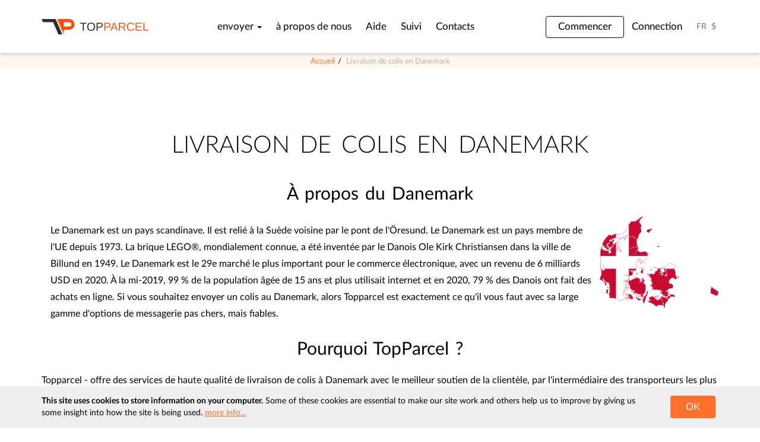

--- FILE ---
content_type: text/html; charset=UTF-8
request_url: https://topparcel.com/fr/parcel-delivery-to-denmark
body_size: 14678
content:

<!doctype html>
<!--Conditionals for IE8-9 Support-->
<!--[if IE]><html lang="fr" class="ie"><![endif]-->
<html lang="fr" data-visitor="bot">
  <head>
    <meta charset="utf-8">

      <link class="lazy-style" rel="preload" type="text/css" data-href="/assets/6f71e54d/bootstrap/css/bootstrap.min.css">
      <link class="lazy-style" rel="preload" type="text/css" data-href="/assets/ef8d6f2b/css/all.min.css">
      <link class="lazy-style" rel="preload" type="text/css" data-href="/assets/ef8d6f2b/css/v4-shims.min.css">

      
    <meta name="description" content="Livraison de colis en Danemark depuis la France, TopParcel est le service de livraison le moins cher. Avec TopParcel est une option rapide et bon marché pour chaque client. Expédiez votre colis aujourd&#039;hui !" />
<link hreflang="en" rel="alternate" href="https://topparcel.com/parcel-delivery-to-denmark" />
<link hreflang="ru" rel="alternate" href="https://topparcel.com/ru/parcel-delivery-to-denmark" />
<link hreflang="it" rel="alternate" href="https://topparcel.com/it/parcel-delivery-to-denmark" />
<link hreflang="fr" rel="alternate" href="https://topparcel.com/fr/parcel-delivery-to-denmark" />
<link hreflang="de" rel="alternate" href="https://topparcel.com/de/parcel-delivery-to-denmark" />
<link hreflang="es" rel="alternate" href="https://topparcel.com/es/parcel-delivery-to-denmark" />
<link hreflang="pl" rel="alternate" href="https://topparcel.com/pl/parcel-delivery-to-denmark" />
<link rel="stylesheet" type="text/css" href="/assets/nls/nls1897523841.min.css?3.38" />
<script type="text/javascript">
/*<![CDATA[*/
window.addEventListener("DOMContentLoaded",function(){!function(c,r,n,l,a){var e=navigator.userAgent.match(/MSIE (\d+\.\d+);/),t=(e=e&&e[1]?Number(e):null)&&e<7.1?document.createElement("div"):null;c.nlsc||(c.nlsc={resMap:{}}),c.nlsc.normUrl=function(e){return e?(t&&(t.innerHTML='<a href="'+e+'"></a>',e=t.firstChild.href),r&&e.match(r)?null:n&&!e.match(n)?null:e.replace(/\?*&*(_=\d+)?&*$/g,"")):null},c.nlsc.h=function(e){var r,n=0;for(r=0;r<e.length;r++)n=(n<<5)-n+e.charCodeAt(r)&1073741823;return""+n},c.nlsc.fetchMap=function(){if(!c.nlsc.fetched){for(var e,r=0,n=c(document).find("script[src]");r<n.length;r++)(e=this.normUrl(n[r].src?n[r].src:n[r].href))&&(this.resMap[e]={h:c.nlsc.h(e),d:1});c.nlsc.fetched=1}},c.nlsc.smap=function(){var e="[";for(var r in this.resMap)e+='"'+this.resMap[r].h+'",';return e.replace(/,$/,"")+"]"};var s={global:!0,beforeSend:function(e,r){if(c.nlsc.fetched||c.nlsc.fetchMap(),"script"!=r.dataType)return l&&(r.url=a(r.url)),!0;var n=r.url=c.nlsc.normUrl(r.url);if(!n)return!0;var t=c.nlsc.resMap[n];if(t){if(t.d)return!1}else c.nlsc.resMap[n]={h:c.nlsc.h(n),d:1};return!0}};e&&(s.dataFilter=function(e,r){return r&&"html"!=r&&"text"!=r?e:e.replace(/(<script[^>]+)defer(=[^\s>]*)?/gi,"$1")}),c.ajaxSetup(s),c(document).ready(function(){c.nlsc.fetchMap()})}(jQuery,null,null,0,function(url){if (!url.match(/\?/))url += "?";return url + "&nlsc_map=" + $.nlsc.smap();})});
/*]]>*/
</script>
<title>Livraison de colis en Danemark depuis la France via le service de livraison le moins cher</title>
    <meta property="og:url" content="https://topparcel.com/fr">
    <meta property="og:description" content="Parcel delivery service from France. Ship parcels easy, low cost and convenient">
    <meta property="og:image" content="https://topparcel.com/assets/6f71e54d/img/meta.jpg">
    <meta property="og:title" content="Topparcel.com — Compare and parcels worldwide from France">
    <!--Mobile Specific Meta Tag-->
    <meta name="viewport" content="width=device-width" />

      
    <!--Favicon-->
      <link rel="icon" href="/assets/6f71e54d/img/favicon.ico" type="image/x-icon">
      <link rel="icon" type="image/png" sizes="16x16" href="/assets/6f71e54d/img/favicon-16x16.png">
      <link rel="icon" type="image/png" sizes="32x32" href="/assets/6f71e54d/img/favicon-32x32.png">
      <link rel="manifest" href="/assets/6f71e54d/site.webmanifest">

                                    
            <!-- Google Tag Manager -->
      <script>(function(w,d,s,l,i){w[l]=w[l]||[];w[l].push({'gtm.start':
                  new Date().getTime(),event:'gtm.js'});var f=d.getElementsByTagName(s)[0],
              j=d.createElement(s),dl=l!='dataLayer'?'&l='+l:'';j.async=true;j.src=
              'https://www.googletagmanager.com/gtm.js?id='+i+dl;f.parentNode.insertBefore(j,f);
          })(window,document,'script','dataLayer','GTM-W996LW2');</script>
      <!-- End Google Tag Manager -->
              
      <!-- Google tag (gtag.js) -->
          <script async src="https://www.googletagmanager.com/gtag/js?id=G-G6DN9RDBZR"></script>
          <script>
              window.dataLayer = window.dataLayer || [];
              function gtag(){dataLayer.push(arguments);}
              gtag('js', new Date());
              gtag('config', 'G-G6DN9RDBZR');
          </script>
        </head>
  
  <!--Body--> 
  <body class="fr guest staticPages view">

    <div class="cookies-notification">
  <div class="container">
    <div class="flex-wrapper">
        <div class="content-wrapper">
            <p class="teaser"><strong>This site uses cookies to store information on your computer.</strong> Some of these cookies are essential to make our site work and others help us to improve by giving us some insight into how the site is being used. <span class="link">more info...</span></p>
            <p class="body">These cookies are set when you submit a form, login or interact with the site by doing something that goes beyond clicking some simple links. We also use some non-essential cookies to anonymously track visitors or enhance your experience of this site. If you're not happy with this, we won't set these cookies but some nice features on the site may be unavailable. To control third party cookies, you can also adjust your browser settings. By using our site you accept the terms of our <a href="/fr/privacy-policy">Privacy Policy</a>.</p>
        </div>
        <div>
            <button class="btn btn-md btn-primary">OK</button>
        </div>

    </div>
  </div>
</div>    <!--Off-Canvas-->
    <div class="off-canvas-wrap" data-offcanvas>
    	<div class="inner-wrap">
          <!--Off-Canvas Menu-->
          <aside class="left-off-canvas-menu">
            <div class="mobile-navi">
              <div class="portlet" id="yw1">
<div class="portlet-content">
  <ul id="yw2">
<li class="login"><a href="/fr/cabinet/users/login">Connection</a></li>
<li class="signup"><a href="/fr/cabinet/users/register">Commencer</a></li>
<li class="cart"><a href="/fr/cart/pay"><div class="flex align-center flex-wrapper flex-vertical-center"><div class="margin-right-5">Panier</div><div class="badge basket-qty">0</div></div></a></li>
<li class="dropdown"><a class="dropdown-toggle" data-toggle="dropdown" role="button" aria-haspopup="true" aria-expanded="false" href="/fr/send-parcel">envoyer <span class="caret"></span></a>
<ul class="dropdown-menu">
<li><a href="/fr/send-parcel">colis</a></li>
<li><a href="/fr/send-documents">Documents</a></li>
</ul>
</li>
<li><a href="/fr/about">à propos de nous</a></li>
<li><a href="/fr/help">Aide</a></li>
<li><a href="/fr/parcels/tracking">Suivi</a></li>
<li><a href="/fr/contacts">Contacts</a></li>
</ul></div>
</div>            </div>
          </aside><!--Off-Canvas Menu Close-->
        
        <!--Layout-->
        <div class="site-layout">
          
          <!--Header-->
          <header class="header sticky">
            <div class="inner">
              <div class="container group">
                  <!--Navigation Toggle-->
                  <div class="left-off-canvas-toggle" id="nav-toggle">
                      <span></span>
                  </div>

                <!--Logo-->
                <a class="logo" href="/fr"><img src="/assets/6f71e54d/img/logob_sm.png" alt="Topparcel" /></a>
                
                <!--Site Navigation-->
                <div class="navigation">
                  <!--Menu-->
                  <nav class="menu">
                    <div class="portlet" id="yw3">
<div class="portlet-content">
  <ul id="yw4">
<li class="login"><a href="/fr/cabinet/users/login">Connection</a></li>
<li class="signup"><a href="/fr/cabinet/users/register">Commencer</a></li>
<li class="cart"><a href="/fr/cart/pay"><div class="flex align-center flex-wrapper flex-vertical-center"><div class="margin-right-5">Panier</div><div class="badge basket-qty">0</div></div></a></li>
<li class="dropdown"><a class="dropdown-toggle" data-toggle="dropdown" role="button" aria-haspopup="true" aria-expanded="false" href="/fr/send-parcel">envoyer <span class="caret"></span></a>
<ul class="dropdown-menu">
<li><a href="/fr/send-parcel">colis</a></li>
<li><a href="/fr/send-documents">Documents</a></li>
</ul>
</li>
<li><a href="/fr/about">à propos de nous</a></li>
<li><a href="/fr/help">Aide</a></li>
<li><a href="/fr/parcels/tracking">Suivi</a></li>
<li><a href="/fr/contacts">Contacts</a></li>
</ul></div>
</div>                  </nav>
                </div>
                
                <!--Tools-->  
                <div class="tools group">
                                        <a class="signup pull-left" href="/fr/cabinet/users/register">Commencer</a>
                      <a class="pull-left" href="/fr/cabinet?returnUrl=697a11138289f">Connection</a>
                  
                  <div class="lang">
  <a href="javascript:void(0);">FR</a>
  <div>
         <a href="/parcel-delivery-to-denmark">EN</a>
          <a href="/ru/parcel-delivery-to-denmark">RU</a>
          <a href="/it/parcel-delivery-to-denmark">IT</a>
          <a href="/fr/parcel-delivery-to-denmark">FR</a>
          <a href="/de/parcel-delivery-to-denmark">DE</a>
          <a href="/es/parcel-delivery-to-denmark">ES</a>
          <a href="/pl/parcel-delivery-to-denmark">PL</a>
      </div>
</div>

                    <div class="dropdown-currency">
    <a href="javascript:void(0);"><span class="currency-icon">$</span></a>    <div class="dd-menu">
                                <a href="javascript:void(0);" data-currency="GBP">GBP</a>
                                            <a href="javascript:void(0);" data-currency="EUR">EUR</a>
                                            <a href="javascript:void(0);" data-currency="USD">USD</a>
                                            <a href="javascript:void(0);" data-currency="PLN">PLN</a>
                                            <a href="javascript:void(0);" data-currency="RUB">RUB</a>
                                            <a href="javascript:void(0);" data-currency="KZT">KZT</a>
                                            <a href="javascript:void(0);" data-currency="CNY">CNY</a>
                        </div>
</div>                </div><!--Tools Close-->
                
              </div>
            </div>
          
            
          </header><!--Header Close-->
          
        <!--Page Content-->
        <div class="page">
            <ol class="breadcrumb text-center">
<li><a href="/">Accueil</a></li><li class="active">Livraison de colis en Danemark</li></ol><script type="application/ld+json">
{"@context":"http://schema.org","@type":"BreadcrumbList","itemListElement":[{"@type":"ListItem","position":1,"name":"Accueil","item":"https://topparcel.com/language/fr"},{"@type":"ListItem","position":2,"name":"Livraison de colis en Danemark","item":"https://topparcel.com/fr/parcel-delivery-to-denmark/language/fr"}]}</script>            <section class="page-block">
  <div class="double-space-bottom">
    <div class="container">
	
<div class="page-heading center double-space-top">
  <h1 class="h2">Livraison de colis en Danemark</h1>
</div>

<h3 style="text-align: center;">&Agrave; propos du Danemark</h3>

<p><img alt="" src="/ckfinder/userfiles/images/Flag-map_of_Denmark_svg.png" style="width: 200px; height: 153px; float: right;" /></p>

<div class="container">
<p>Le Danemark est un pays scandinave. Il est reli&eacute; &agrave; la Su&egrave;de voisine par le pont de l&#39;&Ouml;resund. Le Danemark est un pays membre de l&#39;UE depuis 1973. La brique LEGO&reg;, mondialement connue, a &eacute;t&eacute; invent&eacute;e par le Danois Ole Kirk Christiansen dans la ville de Billund en 1949. Le Danemark est le 29e march&eacute; le plus important pour le commerce &eacute;lectronique, avec un revenu de 6 milliards USD en 2020. &Agrave; la mi-2019, 99 % de la population &acirc;g&eacute;e de 15 ans et plus utilisait internet et en 2020, 79 % des Danois ont fait des achats en ligne. Si vous souhaitez envoyer un colis au Danemark, alors Topparcel est exactement ce qu&#39;il vous faut avec sa large gamme d&#39;options de messagerie pas chers, mais fiables.</p>
</div>

<h3 style="text-align: center;">Pourquoi TopParcel ?</h3>

<p>Topparcel - offre des services de haute qualit&eacute; de livraison de colis &agrave; Danemark avec le meilleur soutien de la client&egrave;le, par l&#39;interm&eacute;diaire des transporteurs les plus fiables au monde. Lorsque vous envoyez un colis &agrave; Danemark, vous avez besoin d&#39;un coursier international en qui vous pouvez avoir confiance. Avec Topparcel, vous pouvez envoyer des documents d&#39;affaires ou quelque chose de personnel, et nous savons que vous avez besoin d&#39;une livraison de colis &agrave; Danemark depuis le France, sur laquelle vous pouvez compter. C&#39;est pourquoi nous ne coop&eacute;rons qu&#39;avec les transporteurs les plus s&ucirc;rs, capables de fournir chaque jour d&#39;excellents r&eacute;sultats en mati&egrave;re de livraison de colis &agrave; Danemark.</p>

<div>
<p>Nous n&#39;utilisons que des coursiers fiables tels que DPD, Parcelforce et GLS pour la livraison dans toute l&#39;Europe. Choisissez celui que vous pr&eacute;f&eacute;rez le plus.</p>

<p>Topparcel est un service de livraison fiable, qui offre le parfait &eacute;quilibre entre rapidit&eacute; et prix de la livraison de colis &agrave; Danemark. Nous proposons &eacute;galement le suivi et l&#39;assurance des colis. Quel que soit le type de livraison que vous commandez, vous serez assist&eacute; par notre &eacute;quipe de service client&egrave;le hautement qualifi&eacute;e, pr&ecirc;te &agrave; r&eacute;pondre &agrave; vos questions et &agrave; vous donner des instructions lorsque vous en avez besoin.p&gt;</p>

<p>Ici &agrave; Topparcel, nous avons cr&eacute;&eacute; un service de r&eacute;servation de livraison en ligne avec la possibilit&eacute; de comparer et d&#39;envoyer le colis &agrave; notre cha&icirc;ne de livraison. Vous n&#39;avez pas besoin de vous rendre au bureau de poste pour envoyer votre colis &agrave; Danemark, ni de chercher la livraison de colis la moins ch&egrave;re en comparant diff&eacute;rents tarifs. En saisissant les param&egrave;tres de votre colis sur notre site web, vous obtiendrez une liste compl&egrave;te des diff&eacute;rentes options de livraison. Cliquez sur celle qui convient &agrave; votre budget ou &agrave; vos exigences en mati&egrave;re de d&eacute;lai de livraison, et r&eacute;servez-la en ligne.br /&gt; Chaque colis a un num&eacute;ro de suivi et peut &ecirc;tre facilement suivi sur notre site web. Veuillez fournir le num&eacute;ro de t&eacute;l&eacute;phone correct du destinataire car cela est tr&egrave;s important pour la livraison. Le coursier contactera le destinataire par t&eacute;l&eacute;phone pour convenir d&#39;un cr&eacute;neau de livraison.</p>

<p>Si vous recherchez un service de livraison de colis pas cher pour exp&eacute;dier votre colis &agrave; Danemark ou &agrave; tout autre pays pour la premi&egrave;re fois, ou si vous avez des questions concernant les prix ou le temps de transit estim&eacute;, contactez le service d&#39;assistance client&egrave;le de Topparcel pour obtenir plus d&#39;informations.p&gt;</p>

<h3 style="text-align: center;">Informations g&eacute;n&eacute;rales</h3>

<div class="container">
<h3 style="text-align: center;">&nbsp;</h3>

<p>&nbsp;</p>

<div class="row justify-content-center">
<div class="col-lg-4 col-md-6">
<div class="single-contact text-center bottom-left-radius-0">
<div class="icon"><img alt="Prepare your parcels" src="/ckfinder/userfiles/images/5.png" style="width: 150px; height: 150px;" /></div>

<div class="icon">&nbsp;</div>

<p>Remplissez tout le contenu du site web.<br />
Poids maximal du colis 30 kg.<br />
Tous les prix comprennent la collecte chez vous, le d&eacute;douanement et l&#39;assurance jusqu&#39;&agrave; &pound;20.00.</p>

<p>&nbsp;</p>

<p><br />
&nbsp;</p>

<p>&nbsp;</p>
</div>
</div>

<div class="col-lg-4 col-md-6">
<div class="single-contact text-center bottom-left-radius-0">
<div class="icon"><img alt="Average time" src="/ckfinder/userfiles/images/2.png" style="width: 150px; height: 150px;" /></div>

<div class="icon">&nbsp;</div>

<p>Nous livrerons le colis par messagerie de chez vous &agrave; n&#39;importe quel endroit de Danemark, ou au bureau de poste.<br />
Avec Topparcel, nous pouvons livrer le colis &agrave; Danemark en seulement 3 &agrave; 5 jours.<br />
Service enti&egrave;rement tra&ccedil;able.</p>

<p>&nbsp;</p>
</div>
</div>

<div class="col-lg-4 col-md-6">
<div class="single-contact text-center bottom-left-radius-0">
<div class="icon"><img alt="Easy customs" src="/ckfinder/userfiles/images/1.png" style="width: 150px; height: 150px;" /></div>

<div class="icon">&nbsp;</div>

<p>Vous pouvez commander la livraison de colis &agrave; Danemark en ligne ou par t&eacute;l&eacute;phone.<br />
Nous simplifions le processus de d&eacute;douanement et les co&ucirc;ts suppl&eacute;mentaires.</p>
</div>
</div>
</div>
</div>
</div>

<p><a class="btn btn-primary btn-lg btn-block" href="https://topparcel.com/send-parcel">Obtenir un devis et acheter</a></p>

<hr />
<div class="row double-space-top">
    <div class="col-md-12">
        <div class="portlet" id="yw0">
<div class="portlet-content">

<div id="FrontCalculator">
            <h3 class="text-center">SAISISSEZ LES DÉTAILS DU COLIS ET ENVOYEZ-LE!<span class="separ"></span></h3>
                

      <form class="calculator" id="calculator-form" action="/fr/deliveriesServices/search" method="post">
<input type="hidden" value="UEZkMUp-Qn51M2luQXlKYTNJZWFDM1d5REhnSF96cU34Cyj3yh628ds-hGYVqBWtq_XdxLs2mLWgrB8ZNLReyA==" name="TOPPARCEL_CSRF_TOKEN" />    
    <ul class="nav-tabs" role="tablist">
                    <li class="active"><a href="#package-colis" role="tab" data-toggle="tab" data-id="100">colis</a></li>
                    <li class=""><a href="#package-Documents" role="tab" data-toggle="tab" data-id="200">Documents</a></li>
            </ul>

    <input class="package-id" name="package_id" id="package_id" type="hidden" value="100" />
    <div class="flex-wrapper flex-wrap flex-center">
      <div class="col-left">
        <div class="row">
          <div class="col-sm-6 col-md-6">
              <div class="flex-wrapper flex-wrap from">
                  <div class="form-group">
                    <div class="input-group">
                      <div class="input-group-addon">De:</div>
                      <div class="select-lg collection-country">
                        <select name="collection_country_id" class="form-control" id="collection_country_id">
<option value="5">United Kingdom</option>
<option value="21">Italy</option>
<option value="10">Germany</option>
<option value="9">Poland</option>
<option value="11" selected="selected">France</option>
<option value="30">United States</option>
<option value="4">Kazakhstan</option>
<option value="28">Spain</option>
<option value="24">Portugal</option>
<option value="1">Russia</option>
<option value="12">Austria</option>
<option value="13">Belgium</option>
<option value="14">Bulgaria</option>
<option value="15">Croatia</option>
<option value="33">Cyprus</option>
<option value="16">Czech Republic</option>
<option value="18">Denmark</option>
<option value="8">Estonia</option>
<option value="19">Finland</option>
<option value="17">Greece</option>
<option value="20">Hungary</option>
<option value="31">Ireland</option>
<option value="6">Latvia</option>
<option value="7">Lithuania</option>
<option value="22">Luxembourg</option>
<option value="160">Malta</option>
<option value="23">Netherlands</option>
<option value="25">Romania</option>
<option value="26">Slovakia</option>
<option value="27">Slovenia</option>
<option value="29">Sweden</option>
<option value="80">Turkey</option>
<option value="110">China</option>
</select>                      </div>
                    </div>
                  </div>
                  <div class="form-group">
                    <input class="form-control input-lg" placeholder="code postal" name="collection_zipcode" id="collection_zipcode" type="text" />                  </div>
              </div>
          </div>

          <div class="col-sm-6 col-md-6">
              <div class="flex-wrapper flex-wrap from">
                  <div class="form-group">
                      <div class="input-group">
                          <div class="input-group-addon">à:</div>
                          <div class="select-lg address-country">
                              <select name="address_country_id" class="form-control" id="address_country_id">
<option value="12">Austria</option>
<option value="13">Belgium</option>
<option value="14">Bulgaria</option>
<option value="15">Croatia</option>
<option value="33">Cyprus</option>
<option value="16">Czech Republic</option>
<option value="18">Denmark</option>
<option value="8">Estonia</option>
<option value="19">Finland</option>
<option value="11">France</option>
<option value="10">Germany</option>
<option value="17">Greece</option>
<option value="20">Hungary</option>
<option value="31">Ireland</option>
<option value="21">Italy</option>
<option value="6">Latvia</option>
<option value="7">Lithuania</option>
<option value="22">Luxembourg</option>
<option value="160">Malta</option>
<option value="23">Netherlands</option>
<option value="88">Norway</option>
<option value="9">Poland</option>
<option value="24">Portugal</option>
<option value="25">Romania</option>
<option value="26">Slovakia</option>
<option value="27">Slovenia</option>
<option value="28">Spain</option>
<option value="29">Sweden</option>
<option value="5">United Kingdom</option>
<option value="30">United States</option>
<option value="36">Albania</option>
<option value="90">Algeria</option>
<option value="91">American Samoa</option>
<option value="92">Andorra</option>
<option value="93">Angola</option>
<option value="53">Argentina</option>
<option value="208">Armenia</option>
<option value="95">Aruba</option>
<option value="96">Australia</option>
<option value="209">Azerbaijan</option>
<option value="85">Azores</option>
<option value="97">Bahamas</option>
<option value="54">Bahrain</option>
<option value="84">Balearic Islands</option>
<option value="55">Bangladesh</option>
<option value="56">Barbados</option>
<option value="37">Belarus</option>
<option value="98">Belize</option>
<option value="99">Benin</option>
<option value="57">Bermuda</option>
<option value="100">Bolivia</option>
<option value="38">Bosnia</option>
<option value="58">Brazil</option>
<option value="104">Burundi</option>
<option value="106">Cameroon</option>
<option value="32">Canada</option>
<option value="107">Cape Verde</option>
<option value="108">Cayman Islands</option>
<option value="59">Chile</option>
<option value="110">China</option>
<option value="111">Colombia</option>
<option value="79">Corsica</option>
<option value="114">Costa Rica</option>
<option value="119">Dominica</option>
<option value="120">Dominican Republic</option>
<option value="121">Ecuador</option>
<option value="60">Egypt</option>
<option value="122">El Salvador</option>
<option value="127">Faroe Islands</option>
<option value="128">Fiji</option>
<option value="129">French Polynesia</option>
<option value="132">Georgia</option>
<option value="133">Ghana</option>
<option value="134">Gibraltar</option>
<option value="135">Greenland</option>
<option value="136">Guadeloupe</option>
<option value="137">Guatemala</option>
<option value="214">Guernsey</option>
<option value="138">Guinea</option>
<option value="140">Guyana</option>
<option value="141">Haiti</option>
<option value="142">Honduras</option>
<option value="143">Hong Kong</option>
<option value="34">Iceland</option>
<option value="73">India</option>
<option value="45">Indonesia</option>
<option value="145">Isle of Man</option>
<option value="61">Israel</option>
<option value="146">Ivory Coast</option>
<option value="147">Jamaica</option>
<option value="46">Japan</option>
<option value="76">Jersey</option>
<option value="62">Jordan</option>
<option value="4">Kazakhstan</option>
<option value="63">Kenya</option>
<option value="47">Korea</option>
<option value="39">Kosovo</option>
<option value="64">Kuwait</option>
<option value="149">Kyrgyzstan</option>
<option value="150">Laos</option>
<option value="151">Lebanon</option>
<option value="35">Liechtenstein</option>
<option value="155">Macau</option>
<option value="40">Macedonia</option>
<option value="156">Madagascar</option>
<option value="83">Madeira</option>
<option value="48">Malaysia</option>
<option value="158">Maldives</option>
<option value="159">Mali</option>
<option value="161">Mauritania</option>
<option value="162">Mauritius</option>
<option value="65">Mexico</option>
<option value="41">Moldova</option>
<option value="78">Monaco</option>
<option value="163">Mongolia</option>
<option value="42">Montenegro</option>
<option value="164">Morocco</option>
<option value="165">Mozambique</option>
<option value="167">Namibia</option>
<option value="168">Nepal</option>
<option value="169">New Caledonia</option>
<option value="170">New Zealand</option>
<option value="171">Nicaragua</option>
<option value="67">Oman</option>
<option value="68">Pakistan</option>
<option value="173">Panama</option>
<option value="174">Papua New Guinea</option>
<option value="175">Paraguay</option>
<option value="176">Peru</option>
<option value="49">Philippines</option>
<option value="177">Puerto Rico</option>
<option value="69">Qatar</option>
<option value="178">Reunion</option>
<option value="1">Russia</option>
<option value="179">Rwanda</option>
<option value="180">Saint Kitts and Nevis</option>
<option value="181">Saint Lucia</option>
<option value="182">Saint Martin</option>
<option value="184">Saint Vincent and the Grenadines</option>
<option value="185">Samoa</option>
<option value="86">San Marino</option>
<option value="81">Sardinia</option>
<option value="71">Saudi Arabia</option>
<option value="187">Senegal</option>
<option value="43">Serbia</option>
<option value="188">Seychelles</option>
<option value="82">Sicily</option>
<option value="50">Singapore</option>
<option value="74">South Africa</option>
<option value="72">Sri Lanka</option>
<option value="192">Suriname</option>
<option value="193">Swaziland</option>
<option value="87">Switzerland</option>
<option value="51">Taiwan</option>
<option value="194">Tajikistan</option>
<option value="195">Tanzania</option>
<option value="52">Thailand</option>
<option value="196">Togo</option>
<option value="197">Trinidad and Tobago</option>
<option value="198">Tunisia</option>
<option value="80">Turkey</option>
<option value="199">Turkmenistan</option>
<option value="2">Ukraine</option>
<option value="210">United Arab Emirates</option>
<option value="201">Uruguay</option>
<option value="202">Uzbekistan</option>
<option value="203">Vanuatu</option>
<option value="204">Venezuela</option>
<option value="205">Vietnam</option>
</select>                          </div>
                      </div>
                  </div>
                  <div class="form-group">
                      <input class="form-control input-lg" placeholder="code postal" name="address_zipcode" id="address_zipcode" type="text" />                  </div>
              </div>
          </div>
        </div>

        <div class="row">
          <div class="col-xs-12 col-sm-6 col-md-3">
            <div class="dimension">
              <div class="input-group">
                <div class="input-group-addon">Poids:</div>
                  
<input class="form-control input-lg input-small autonumeric" name="weight" placeholder="0" data-allow-decimal-padding="false" data-decimal-character-alternative="," data-digit-group-separator="" id="weight" type="text" />                <div class="input-group-addon">kg</div>
              </div>
            </div>
          </div>
          <div class="col-xs-12 col-sm-6 col-md-3">
            <div class="dimension">
              <div class="input-group">
                <div class="input-group-addon">Longueur:</div>
                
<input class="form-control input-lg input-small autonumeric" data-decimal-places="0" name="length" placeholder="0" data-allow-decimal-padding="false" data-decimal-character-alternative="," data-digit-group-separator="" id="length" type="text" />                <div class="input-group-addon">sm</div>
              </div>
            </div>
          </div>
          <div class="col-xs-12 col-sm-6 col-md-3">
            <div class="dimension">
              <div class="input-group">
                <div class="input-group-addon">Largeur:</div>
                  
<input class="form-control input-lg input-small autonumeric" data-decimal-places="0" name="width" placeholder="0" data-allow-decimal-padding="false" data-decimal-character-alternative="," data-digit-group-separator="" id="width" type="text" />                <div class="input-group-addon">sm</div>
              </div>
            </div>
          </div>
          <div class="col-xs-12 col-sm-6 col-md-3">
            <div class="dimension">
              <div class="input-group">
                <div class="input-group-addon">Hauteur:</div>
                  
<input class="form-control input-lg input-small autonumeric" data-decimal-places="0" name="height" placeholder="0" data-allow-decimal-padding="false" data-decimal-character-alternative="," data-digit-group-separator="" id="height" type="text" />                <div class="input-group-addon">sm</div>
              </div>
            </div>
          </div>
        </div>
      </div>
        <div class="quote_button">
            <input class="btn btn-primary btn-lg btn-block" name="quote" type="submit" value="Obtenir un prix" />        </div>
    </div>

    
</form></div>

</div>
</div>    </div>
</div>
    </div><!-- content -->
  </div>
</section>

            <section class="gray-bg">
    <div class="container">
                    <div class="owl-carousel owl-theme reviews-carousel">
                                    <div class="review-item">

                        <blockquote>
                            <div class="rating-wrapper">
    <div id="ratingyw5" class="rating rating-read-only">
                                <label class="full checked" for="yw5Rate5" title="parfait"></label>
                                <label class="half" for="yw5Rate4.5" title="presque parfait"></label>
                                <label class="full" for="yw5Rate4" title="très bien"></label>
                                <label class="half" for="yw5Rate3.5" title="bien"></label>
                                <label class="full" for="yw5Rate3" title="presque bien"></label>
                                <label class="half" for="yw5Rate2.5" title="OK"></label>
                                <label class="full" for="yw5Rate2" title="Satisfaisant"></label>
                                <label class="half" for="yw5Rate1.5" title="mal"></label>
                                <label class="full" for="yw5Rate1" title="très mal"></label>
                                <label class="half" for="yw5Rate0.5" title="Awful"></label>
            </div>
</div>                            <p>
                                Super!                            </p>
                            <footer>
                                Davidian Marie Christine                            </footer>
                        </blockquote>


                        <script type="application/ld+json">
                            {
                                "@context": "http://schema.org/",
                                "@type": "Review",
                                "itemReviewed": {
                                    "@type": "Service",
                                    "name": "Topparcel delivery"
                                },
                                "reviewRating": {
                                    "@type": "Rating",
                                    "ratingValue": "5",
                                    "worstRating": "0.5"
                                },

                                "author": {
                                    "@type": "Person",
                                    "name": "Davidian Marie Christine"
                                },
                                "reviewBody": "Super!",
                                "datePublished": "2025-06-25 09:17:12"
                            }
                        </script>
                    </div>
                                    <div class="review-item">

                        <blockquote>
                            <div class="rating-wrapper">
    <div id="ratingyw6" class="rating rating-read-only">
                                <label class="full checked" for="yw6Rate5" title="parfait"></label>
                                <label class="half" for="yw6Rate4.5" title="presque parfait"></label>
                                <label class="full" for="yw6Rate4" title="très bien"></label>
                                <label class="half" for="yw6Rate3.5" title="bien"></label>
                                <label class="full" for="yw6Rate3" title="presque bien"></label>
                                <label class="half" for="yw6Rate2.5" title="OK"></label>
                                <label class="full" for="yw6Rate2" title="Satisfaisant"></label>
                                <label class="half" for="yw6Rate1.5" title="mal"></label>
                                <label class="full" for="yw6Rate1" title="très mal"></label>
                                <label class="half" for="yw6Rate0.5" title="Awful"></label>
            </div>
</div>                            <p>
                                Отправляю регулярно, не знаю уже даже какая посылка по счету, все доходит очень быстро. Последний раз посылка шла 3 недели, и большую часть времени заняла доставка по России почтой России, из Европы посылка уходит за несколько дней                             </p>
                            <footer>
                                ZABOLOTSKIKH EKATERINA                            </footer>
                        </blockquote>


                        <script type="application/ld+json">
                            {
                                "@context": "http://schema.org/",
                                "@type": "Review",
                                "itemReviewed": {
                                    "@type": "Service",
                                    "name": "Topparcel delivery"
                                },
                                "reviewRating": {
                                    "@type": "Rating",
                                    "ratingValue": "5",
                                    "worstRating": "0.5"
                                },

                                "author": {
                                    "@type": "Person",
                                    "name": "ZABOLOTSKIKH EKATERINA"
                                },
                                "reviewBody": "Отправляю регулярно, не знаю уже даже какая посылка по счету, все доходит очень быстро. Последний раз посылка шла 3 недели, и большую часть времени заняла доставка по России почтой России, из Европы посылка уходит за несколько дней",
                                "datePublished": "2025-04-27 13:19:11"
                            }
                        </script>
                    </div>
                                    <div class="review-item">

                        <blockquote>
                            <div class="rating-wrapper">
    <div id="ratingyw7" class="rating rating-read-only">
                                <label class="full checked" for="yw7Rate5" title="parfait"></label>
                                <label class="half" for="yw7Rate4.5" title="presque parfait"></label>
                                <label class="full" for="yw7Rate4" title="très bien"></label>
                                <label class="half" for="yw7Rate3.5" title="bien"></label>
                                <label class="full" for="yw7Rate3" title="presque bien"></label>
                                <label class="half" for="yw7Rate2.5" title="OK"></label>
                                <label class="full" for="yw7Rate2" title="Satisfaisant"></label>
                                <label class="half" for="yw7Rate1.5" title="mal"></label>
                                <label class="full" for="yw7Rate1" title="très mal"></label>
                                <label class="half" for="yw7Rate0.5" title="Awful"></label>
            </div>
</div>                            <p>
                                Le service client toujours à l’écoute, la livraison n’a fait que 11 jours de France (Bretagne ) en Russie ( Ivanovo) , je recommande à 100%                             </p>
                            <footer>
                                Lumana Marie anne                            </footer>
                        </blockquote>


                        <script type="application/ld+json">
                            {
                                "@context": "http://schema.org/",
                                "@type": "Review",
                                "itemReviewed": {
                                    "@type": "Service",
                                    "name": "Topparcel delivery"
                                },
                                "reviewRating": {
                                    "@type": "Rating",
                                    "ratingValue": "5",
                                    "worstRating": "0.5"
                                },

                                "author": {
                                    "@type": "Person",
                                    "name": "Lumana Marie anne"
                                },
                                "reviewBody": "Le service client toujours à l’écoute, la livraison n’a fait que 11 jours de France (Bretagne ) en Russie ( Ivanovo) , je recommande à 100%",
                                "datePublished": "2025-02-11 22:24:23"
                            }
                        </script>
                    </div>
                                    <div class="review-item">

                        <blockquote>
                            <div class="rating-wrapper">
    <div id="ratingyw8" class="rating rating-read-only">
                                <label class="full checked" for="yw8Rate5" title="parfait"></label>
                                <label class="half" for="yw8Rate4.5" title="presque parfait"></label>
                                <label class="full" for="yw8Rate4" title="très bien"></label>
                                <label class="half" for="yw8Rate3.5" title="bien"></label>
                                <label class="full" for="yw8Rate3" title="presque bien"></label>
                                <label class="half" for="yw8Rate2.5" title="OK"></label>
                                <label class="full" for="yw8Rate2" title="Satisfaisant"></label>
                                <label class="half" for="yw8Rate1.5" title="mal"></label>
                                <label class="full" for="yw8Rate1" title="très mal"></label>
                                <label class="half" for="yw8Rate0.5" title="Awful"></label>
            </div>
</div>                            <p>
                                Parfait!                            </p>
                            <footer>
                                Evgeneva Svetlana                            </footer>
                        </blockquote>


                        <script type="application/ld+json">
                            {
                                "@context": "http://schema.org/",
                                "@type": "Review",
                                "itemReviewed": {
                                    "@type": "Service",
                                    "name": "Topparcel delivery"
                                },
                                "reviewRating": {
                                    "@type": "Rating",
                                    "ratingValue": "5",
                                    "worstRating": "0.5"
                                },

                                "author": {
                                    "@type": "Person",
                                    "name": "Evgeneva Svetlana"
                                },
                                "reviewBody": "Parfait!",
                                "datePublished": "2024-12-13 06:52:49"
                            }
                        </script>
                    </div>
                                    <div class="review-item">

                        <blockquote>
                            <div class="rating-wrapper">
    <div id="ratingyw9" class="rating rating-read-only">
                                <label class="full checked" for="yw9Rate5" title="parfait"></label>
                                <label class="half" for="yw9Rate4.5" title="presque parfait"></label>
                                <label class="full" for="yw9Rate4" title="très bien"></label>
                                <label class="half" for="yw9Rate3.5" title="bien"></label>
                                <label class="full" for="yw9Rate3" title="presque bien"></label>
                                <label class="half" for="yw9Rate2.5" title="OK"></label>
                                <label class="full" for="yw9Rate2" title="Satisfaisant"></label>
                                <label class="half" for="yw9Rate1.5" title="mal"></label>
                                <label class="full" for="yw9Rate1" title="très mal"></label>
                                <label class="half" for="yw9Rate0.5" title="Awful"></label>
            </div>
</div>                            <p>
                                Super!                            </p>
                            <footer>
                                Davidian Marie Christine                            </footer>
                        </blockquote>


                        <script type="application/ld+json">
                            {
                                "@context": "http://schema.org/",
                                "@type": "Review",
                                "itemReviewed": {
                                    "@type": "Service",
                                    "name": "Topparcel delivery"
                                },
                                "reviewRating": {
                                    "@type": "Rating",
                                    "ratingValue": "5",
                                    "worstRating": "0.5"
                                },

                                "author": {
                                    "@type": "Person",
                                    "name": "Davidian Marie Christine"
                                },
                                "reviewBody": "Super!",
                                "datePublished": "2023-05-20 16:05:09"
                            }
                        </script>
                    </div>
                                    <div class="review-item">

                        <blockquote>
                            <div class="rating-wrapper">
    <div id="ratingyw10" class="rating rating-read-only">
                                <label class="full" for="yw10Rate5" title="parfait"></label>
                                <label class="half checked" for="yw10Rate4.5" title="presque parfait"></label>
                                <label class="full" for="yw10Rate4" title="très bien"></label>
                                <label class="half" for="yw10Rate3.5" title="bien"></label>
                                <label class="full" for="yw10Rate3" title="presque bien"></label>
                                <label class="half" for="yw10Rate2.5" title="OK"></label>
                                <label class="full" for="yw10Rate2" title="Satisfaisant"></label>
                                <label class="half" for="yw10Rate1.5" title="mal"></label>
                                <label class="full" for="yw10Rate1" title="très mal"></label>
                                <label class="half" for="yw10Rate0.5" title="Awful"></label>
            </div>
</div>                            <p>
                                excellent shipping! I recommend!                            </p>
                            <footer>
                                THOMMERET Natalia                            </footer>
                        </blockquote>


                        <script type="application/ld+json">
                            {
                                "@context": "http://schema.org/",
                                "@type": "Review",
                                "itemReviewed": {
                                    "@type": "Service",
                                    "name": "Topparcel delivery"
                                },
                                "reviewRating": {
                                    "@type": "Rating",
                                    "ratingValue": "4.5",
                                    "worstRating": "0.5"
                                },

                                "author": {
                                    "@type": "Person",
                                    "name": "THOMMERET Natalia"
                                },
                                "reviewBody": "excellent shipping! I recommend!",
                                "datePublished": "2022-12-07 11:23:39"
                            }
                        </script>
                    </div>
                                    <div class="review-item">

                        <blockquote>
                            <div class="rating-wrapper">
    <div id="ratingyw11" class="rating rating-read-only">
                                <label class="full checked" for="yw11Rate5" title="parfait"></label>
                                <label class="half" for="yw11Rate4.5" title="presque parfait"></label>
                                <label class="full" for="yw11Rate4" title="très bien"></label>
                                <label class="half" for="yw11Rate3.5" title="bien"></label>
                                <label class="full" for="yw11Rate3" title="presque bien"></label>
                                <label class="half" for="yw11Rate2.5" title="OK"></label>
                                <label class="full" for="yw11Rate2" title="Satisfaisant"></label>
                                <label class="half" for="yw11Rate1.5" title="mal"></label>
                                <label class="full" for="yw11Rate1" title="très mal"></label>
                                <label class="half" for="yw11Rate0.5" title="Awful"></label>
            </div>
</div>                            <p>
                                Tout est parfait. Merci                             </p>
                            <footer>
                                Velichko Inna                            </footer>
                        </blockquote>


                        <script type="application/ld+json">
                            {
                                "@context": "http://schema.org/",
                                "@type": "Review",
                                "itemReviewed": {
                                    "@type": "Service",
                                    "name": "Topparcel delivery"
                                },
                                "reviewRating": {
                                    "@type": "Rating",
                                    "ratingValue": "5",
                                    "worstRating": "0.5"
                                },

                                "author": {
                                    "@type": "Person",
                                    "name": "Velichko Inna"
                                },
                                "reviewBody": "Tout est parfait. Merci",
                                "datePublished": "2022-11-14 12:44:35"
                            }
                        </script>
                    </div>
                                    <div class="review-item">

                        <blockquote>
                            <div class="rating-wrapper">
    <div id="ratingyw12" class="rating rating-read-only">
                                <label class="full checked" for="yw12Rate5" title="parfait"></label>
                                <label class="half" for="yw12Rate4.5" title="presque parfait"></label>
                                <label class="full" for="yw12Rate4" title="très bien"></label>
                                <label class="half" for="yw12Rate3.5" title="bien"></label>
                                <label class="full" for="yw12Rate3" title="presque bien"></label>
                                <label class="half" for="yw12Rate2.5" title="OK"></label>
                                <label class="full" for="yw12Rate2" title="Satisfaisant"></label>
                                <label class="half" for="yw12Rate1.5" title="mal"></label>
                                <label class="full" for="yw12Rate1" title="très mal"></label>
                                <label class="half" for="yw12Rate0.5" title="Awful"></label>
            </div>
</div>                            <p>
                                Expédition efficace et facile à commander et suivre                            </p>
                            <footer>
                                ABIVEN Audrey                            </footer>
                        </blockquote>


                        <script type="application/ld+json">
                            {
                                "@context": "http://schema.org/",
                                "@type": "Review",
                                "itemReviewed": {
                                    "@type": "Service",
                                    "name": "Topparcel delivery"
                                },
                                "reviewRating": {
                                    "@type": "Rating",
                                    "ratingValue": "5",
                                    "worstRating": "0.5"
                                },

                                "author": {
                                    "@type": "Person",
                                    "name": "ABIVEN Audrey"
                                },
                                "reviewBody": "Expédition efficace et facile à commander et suivre",
                                "datePublished": "2022-11-10 13:21:35"
                            }
                        </script>
                    </div>
                                    <div class="review-item">

                        <blockquote>
                            <div class="rating-wrapper">
    <div id="ratingyw13" class="rating rating-read-only">
                                <label class="full checked" for="yw13Rate5" title="parfait"></label>
                                <label class="half" for="yw13Rate4.5" title="presque parfait"></label>
                                <label class="full" for="yw13Rate4" title="très bien"></label>
                                <label class="half" for="yw13Rate3.5" title="bien"></label>
                                <label class="full" for="yw13Rate3" title="presque bien"></label>
                                <label class="half" for="yw13Rate2.5" title="OK"></label>
                                <label class="full" for="yw13Rate2" title="Satisfaisant"></label>
                                <label class="half" for="yw13Rate1.5" title="mal"></label>
                                <label class="full" for="yw13Rate1" title="très mal"></label>
                                <label class="half" for="yw13Rate0.5" title="Awful"></label>
            </div>
</div>                            <p>
                                très satisfait des services et serieux de topparcel. document envoyé à Moscou en 2 semaines, compte tenu du contexte, je trouve celà sensationnel.                            </p>
                            <footer>
                                emmanuel meunier                            </footer>
                        </blockquote>


                        <script type="application/ld+json">
                            {
                                "@context": "http://schema.org/",
                                "@type": "Review",
                                "itemReviewed": {
                                    "@type": "Service",
                                    "name": "Topparcel delivery"
                                },
                                "reviewRating": {
                                    "@type": "Rating",
                                    "ratingValue": "5",
                                    "worstRating": "0.5"
                                },

                                "author": {
                                    "@type": "Person",
                                    "name": "emmanuel meunier"
                                },
                                "reviewBody": "très satisfait des services et serieux de topparcel. document envoyé à Moscou en 2 semaines, compte tenu du contexte, je trouve celà sensationnel.",
                                "datePublished": "2022-07-26 09:45:04"
                            }
                        </script>
                    </div>
                                    <div class="review-item">

                        <blockquote>
                            <div class="rating-wrapper">
    <div id="ratingyw14" class="rating rating-read-only">
                                <label class="full checked" for="yw14Rate5" title="parfait"></label>
                                <label class="half" for="yw14Rate4.5" title="presque parfait"></label>
                                <label class="full" for="yw14Rate4" title="très bien"></label>
                                <label class="half" for="yw14Rate3.5" title="bien"></label>
                                <label class="full" for="yw14Rate3" title="presque bien"></label>
                                <label class="half" for="yw14Rate2.5" title="OK"></label>
                                <label class="full" for="yw14Rate2" title="Satisfaisant"></label>
                                <label class="half" for="yw14Rate1.5" title="mal"></label>
                                <label class="full" for="yw14Rate1" title="très mal"></label>
                                <label class="half" for="yw14Rate0.5" title="Awful"></label>
            </div>
</div>                            <p>
                                Colis bien délivré à temps, facile à suivre l’envoie                            </p>
                            <footer>
                                Ana                            </footer>
                        </blockquote>


                        <script type="application/ld+json">
                            {
                                "@context": "http://schema.org/",
                                "@type": "Review",
                                "itemReviewed": {
                                    "@type": "Service",
                                    "name": "Topparcel delivery"
                                },
                                "reviewRating": {
                                    "@type": "Rating",
                                    "ratingValue": "5",
                                    "worstRating": "0.5"
                                },

                                "author": {
                                    "@type": "Person",
                                    "name": "Ana"
                                },
                                "reviewBody": "Colis bien délivré à temps, facile à suivre l’envoie",
                                "datePublished": "2022-07-21 09:16:42"
                            }
                        </script>
                    </div>
                                    <div class="review-item">

                        <blockquote>
                            <div class="rating-wrapper">
    <div id="ratingyw15" class="rating rating-read-only">
                                <label class="full checked" for="yw15Rate5" title="parfait"></label>
                                <label class="half" for="yw15Rate4.5" title="presque parfait"></label>
                                <label class="full" for="yw15Rate4" title="très bien"></label>
                                <label class="half" for="yw15Rate3.5" title="bien"></label>
                                <label class="full" for="yw15Rate3" title="presque bien"></label>
                                <label class="half" for="yw15Rate2.5" title="OK"></label>
                                <label class="full" for="yw15Rate2" title="Satisfaisant"></label>
                                <label class="half" for="yw15Rate1.5" title="mal"></label>
                                <label class="full" for="yw15Rate1" title="très mal"></label>
                                <label class="half" for="yw15Rate0.5" title="Awful"></label>
            </div>
</div>                            <p>
                                easy and efficient, I recommend                            </p>
                            <footer>
                                ABIVEN Audrey                            </footer>
                        </blockquote>


                        <script type="application/ld+json">
                            {
                                "@context": "http://schema.org/",
                                "@type": "Review",
                                "itemReviewed": {
                                    "@type": "Service",
                                    "name": "Topparcel delivery"
                                },
                                "reviewRating": {
                                    "@type": "Rating",
                                    "ratingValue": "5",
                                    "worstRating": "0.5"
                                },

                                "author": {
                                    "@type": "Person",
                                    "name": "ABIVEN Audrey"
                                },
                                "reviewBody": "easy and efficient, I recommend",
                                "datePublished": "2022-07-04 15:01:56"
                            }
                        </script>
                    </div>
                                    <div class="review-item">

                        <blockquote>
                            <div class="rating-wrapper">
    <div id="ratingyw16" class="rating rating-read-only">
                                <label class="full checked" for="yw16Rate5" title="parfait"></label>
                                <label class="half" for="yw16Rate4.5" title="presque parfait"></label>
                                <label class="full" for="yw16Rate4" title="très bien"></label>
                                <label class="half" for="yw16Rate3.5" title="bien"></label>
                                <label class="full" for="yw16Rate3" title="presque bien"></label>
                                <label class="half" for="yw16Rate2.5" title="OK"></label>
                                <label class="full" for="yw16Rate2" title="Satisfaisant"></label>
                                <label class="half" for="yw16Rate1.5" title="mal"></label>
                                <label class="full" for="yw16Rate1" title="très mal"></label>
                                <label class="half" for="yw16Rate0.5" title="Awful"></label>
            </div>
</div>                            <p>
                                great service                             </p>
                            <footer>
                                ola                            </footer>
                        </blockquote>


                        <script type="application/ld+json">
                            {
                                "@context": "http://schema.org/",
                                "@type": "Review",
                                "itemReviewed": {
                                    "@type": "Service",
                                    "name": "Topparcel delivery"
                                },
                                "reviewRating": {
                                    "@type": "Rating",
                                    "ratingValue": "5",
                                    "worstRating": "0.5"
                                },

                                "author": {
                                    "@type": "Person",
                                    "name": "ola"
                                },
                                "reviewBody": "great service",
                                "datePublished": "2022-06-10 12:41:07"
                            }
                        </script>
                    </div>
                                    <div class="review-item">

                        <blockquote>
                            <div class="rating-wrapper">
    <div id="ratingyw17" class="rating rating-read-only">
                                <label class="full" for="yw17Rate5" title="parfait"></label>
                                <label class="half checked" for="yw17Rate4.5" title="presque parfait"></label>
                                <label class="full" for="yw17Rate4" title="très bien"></label>
                                <label class="half" for="yw17Rate3.5" title="bien"></label>
                                <label class="full" for="yw17Rate3" title="presque bien"></label>
                                <label class="half" for="yw17Rate2.5" title="OK"></label>
                                <label class="full" for="yw17Rate2" title="Satisfaisant"></label>
                                <label class="half" for="yw17Rate1.5" title="mal"></label>
                                <label class="full" for="yw17Rate1" title="très mal"></label>
                                <label class="half" for="yw17Rate0.5" title="Awful"></label>
            </div>
</div>                            <p>
                                great service. strongly reccomend                            </p>
                            <footer>
                                ola                            </footer>
                        </blockquote>


                        <script type="application/ld+json">
                            {
                                "@context": "http://schema.org/",
                                "@type": "Review",
                                "itemReviewed": {
                                    "@type": "Service",
                                    "name": "Topparcel delivery"
                                },
                                "reviewRating": {
                                    "@type": "Rating",
                                    "ratingValue": "4.5",
                                    "worstRating": "0.5"
                                },

                                "author": {
                                    "@type": "Person",
                                    "name": "ola"
                                },
                                "reviewBody": "great service. strongly reccomend",
                                "datePublished": "2022-05-10 15:37:07"
                            }
                        </script>
                    </div>
                            </div>
        
        <div class="flex-wrapper flex-wrap flex-vertical-center flex-center">
                        <a class="btn btn-default btn-sm" href="/fr/reviews">All reviews</a>                        <a class="text-muted" title="Write about your experience with Topparcel" href="/fr/reviews#new"><i class="fa fa-plus"></i></a>
            <!-- TrustBox widget - Micro Review Count -->
            <div class="trustpilot-widget" data-locale="fr-FR" data-template-id="5419b6a8b0d04a076446a9ad" data-businessunit-id="56275c110000ff00058496b1" data-style-height="24px" data-style-width="100%" data-theme="light">
                <a href="https://uk.trustpilot.com/review/topparcel.com" target="_blank">Trustpilot</a>
            </div>
            <!-- End TrustBox widget -->
        </div>
    </div>
</section>

    <script type="text/javascript" async class="lazy-script" data-src="//widget.trustpilot.com/bootstrap/v5/tp.widget.bootstrap.min.js"></script>        </div>
        <!--Page Content Close-->
        
         <!--Footer-->
          <footer class="footer">
            <div class="container">
              <div class="flex-wrapper flex-wrap flex-space-between">
                
                <!--Featured Posts-->
                <div class="delivery-menu">
                  <h3>Nous livrons</h3>
                  <div class="featured-post">
                    <h5><a href="/fr/parcel-delivery-to-russia">Livraison de colis en Russie</a></h5>
                    <span class="devider"></span>
                  </div>
                  <div class="featured-post">
                    <h5><a href="/fr/parcel-delivery-to-ukraine">Livraison de colis en Ukraine</a></h5>
                    <span class="devider"></span>
                  </div>
                  <div class="featured-post">
                    <h5><a href="/fr/parcel-delivery-to-latvia">Livraison de colis en Lettonie</a></h5>
                    <span class="devider"></span>
                  </div>
                  <div class="featured-post">
                    <h5><a href="/fr/parcel-delivery-to-kazakhstan">Livraison de colis au Kazakhstan</a></h5>
                    <span class="devider"></span>
                  </div>
                  <div class="featured-post">
                    <h5><a href="/fr/parcel-delivery-to-Lithuania">Livraison de colis en Lituanie</a></h5>
                    <span class="devider"></span>
                  </div>
                  <div class="featured-post">
                    <h5><a href="/fr/parcel-delivery-to-uk">Livraison de colis au Royaume-Uni</a></h5>
                    <span class="devider"></span>
                  </div>
                </div>
                
                <!--Features-->
                <div class="help-menu">
                  <div class="features">
                    <h3>Aide</h3>
                    <div class="flex-wrapper group">
                      <div class="pull-left "><i class="fa fa-cube"></i></div>
                      <div class="pull-left">
                        <h5><a href="/fr/packing-guide">Règles d'emballage</a></h5>
                        <p></p>
                      </div>
                    </div>
                    <div class="flex-wrapper group">
                      <div class="pull-left"><i class="fa fa-exclamation-triangle"></i></div>
                      <div class="pull-left">
                        <h5><a href="/fr/uk-and-international-prohibited-items">Interdit pour le transport</a></h5>
                        <p></p>
                      </div>
                    </div>
                    <div class="flex-wrapper group">
                      <div class="pull-left"><i class="fa fa-file-text"></i></div>
                      <div class="pull-left">
                        <h5><a href="/fr/terms-and-conditions">Modalités et conditions</a></h5>
                        <p></p>
                      </div>
                    </div>
                    <div class="flex-wrapper group">
                      <div class="pull-left"><i class="fa fa-shield"></i></div>
                      <div class="pull-left">
                        <h5><a href="/fr/privacy-policy">Politique de confidentialité</a></h5>
                        <p></p>
                      </div>
                    </div>
                    <div class="flex-wrapper group">
                      <div class="pull-left"><i class="fa fa-life-ring"></i></div>
                      <div class="pull-left">
                        <h5><a href="/fr/help">Questions et soutien</a></h5>
                        <p></p>
                      </div>
                    </div>
                  </div>
                </div>

                  <div class="contacts">
                      <h3>contacts</h3>
                      <div class="margin-bottom-15">
                          <a class="btn btn-primary" href="/fr/contacts"><i class="fa fa-envelope-o margin-right-5"></i> Nous contacter</a>                      </div>

                      <div class="subscribe">
                          <div class="portlet" id="yw18">
<div class="portlet-content">
<div id="subscriptions-form">
  

<form id="yw19" action="/fr/parcel-delivery-to-denmark" method="post">
<input type="hidden" value="UEZkMUp-Qn51M2luQXlKYTNJZWFDM1d5REhnSF96cU34Cyj3yh628ds-hGYVqBWtq_XdxLs2mLWgrB8ZNLReyA==" name="TOPPARCEL_CSRF_TOKEN" /><div class="flex-wrapper">
    <input class="form-control input-lg" placeholder="Rajoutez votre e-mail" name="Subscriptions[email]" id="Subscriptions_email" type="text" maxlength="128" />    <input name="yt0" type="button" value="&gt;" id="yt0" /></div>

</form></div>
</div>
</div>                      </div>

                                                <!-- facebook page plugin -->
                          <div id="fb-root"></div>
                          <script async defer crossorigin="anonymous" src="https://connect.facebook.net/en_US/sdk.js#xfbml=1&version=v15.0" nonce="FHzIwVqH"></script>

                          <div class="fb-page" data-href="https://www.facebook.com/topparcelcom/" data-height="120" data-small-header="false" data-adapt-container-width="true" data-hide-cover="false" data-show-facepile="false">
                              <blockquote cite="https://www.facebook.com/topparcelcom/" class="fb-xfbml-parse-ignore"><a href="https://www.facebook.com/topparcelcom/">Topparcel ltd</a></blockquote>
                          </div>
                      
                      <div class="social-bar">
                          <a href="https://www.facebook.com/topparcelcom" class="tooltipped fa fa-facebook" data-placement="top" title="Facebook"></a>
                          <a href="https://www.instagram.com/topparceldelivery/" class="tooltipped fa fa-instagram" data-placement="top" title="Instagram"></a>
                          <a href="https://www.tiktok.com/@topparcel" class="tooltipped fab fa-tiktok" data-placement="top" title="TikTok"></a>
                      </div>
                  </div>

              </div>
            </div>
            
            <!--Copyright-->
            <div class="copyright">
              <div class="container">
                <p>Tous droits réservés ©Topparcel | SIRET / numéro d'entreprise 9285294, VAT GB215987869 2014-2026.</p>
              </div>
            </div>
          </footer><!--Footer Close-->
        
        </div><!--Layout Close-->
        <!-- close the off-canvas menu -->
        <a class="exit-off-canvas"></a>
      </div>
    </div><!--Off-Canvas Close-->

  <script src="/assets/6f71e54d/js/libs/jquery-1.11.1.min.js" defer></script>

  <!--Modernizr-->
  
                            
            
    
    <script>
        window.ga=window.ga||function(){(ga.q=ga.q||[]).push(arguments)};ga.l=+new Date;
        ga('create', 'UA-64479554-1', 'auto');
        ga('send', 'pageview');
    </script>
    <script async src="https://www.google-analytics.com/analytics.js"></script>

  
  <script>
      ga('set', 'dimension2', 'UEZkMUp-Qn51M2luQXlKYTNJZWFDM1d5REhnSF96cU34Cyj3yh628ds-hGYVqBWtq_XdxLs2mLWgrB8ZNLReyA==');
      ga('set', 'dimension3', '');
      ga('set', 'dimension4', '');
      ga('set', 'dimension5', '');
  </script>

    <!-- Yandex.Metrika counter -->
    <script type="text/javascript">
        (function (d, w, c) { (w[c] = w[c] || []).push(function() { try {
            w.yaCounter32893690 = new Ya.Metrika({ id:32893690, clickmap:true,
                trackLinks:true, accurateTrackBounce:true, webvisor:true }); }
        catch(e) { } }); var n = d.getElementsByTagName("script")[0], s =
            d.createElement("script"), f = function () {
            n.parentNode.insertBefore(s, n); }; s.type = "text/javascript";
            s.async = true; s.src = "https://mc.yandex.ru/metrika/watch.js"; if
            (w.opera == "[object Opera]") { d.addEventListener("DOMContentLoaded",
                f, false); } else { f(); } })(document, window,
            "yandex_metrika_callbacks");
    </script>
    <noscript><div><img src="https://mc.yandex.ru/watch/32893690" style="position:absolute;
left:-9999px;" alt="" /></div></noscript>
    <!-- /Yandex.Metrika counter -->

            <!-- Google Code for Remarketing Tag -->
<script type="text/javascript">
/* <![CDATA[ */
var google_conversion_id = 946117057;
var google_custom_params = window.google_tag_params;
var google_remarketing_only = true;
/* ]]> */
</script>
<script type="text/javascript" src="//www.googleadservices.com/pagead/conversion.js"></script>
<noscript>
<div style="display:inline;">
<img height="1" width="1" style="border-style:none;" alt=""
src="//googleads.g.doubleclick.net/pagead/viewthroughconversion/946117057/?value=0&amp;guid=ON&amp;script=0"/>
</div>
</noscript>    
    <script type="application/ld+json">
        {
            "@context": "http://schema.org",
            "@type": "Organization",
            "name": "Topparcel",
            "legalName" : "Topparcel ltd",
            "url": "https://topparcel.com",
            "logo": "https://topparcel.com/fr/assets/6f71e54d/img/logo.png",
            "address": {
                "@type": "PostalAddress",
                "streetAddress": "Unit 2, Bermuda road, Ransomes Europark",
                "addressLocality": "Ipswich",
                "addressRegion": "",
                "postalCode": "IP3 9RU",
                "addressCountry": "UK"
            },
            "contactPoint": [
                {
                    "@type": "ContactPoint",
                    "telephone": "+44 1473 711668",
                    "contactType": "sales",
                    "areaServed": [ "UK" ]
                }
            ],
            "sameAs": [
                "https://www.linkedin.com/company/17767576/",
                "https://twitter.com/topparcel",
                "https://www.facebook.com/topparcelcom",
                "https://uk.trustpilot.com/review/topparcel.com",
                "https://www.freeindex.co.uk/profile(topparcel-ltd)_678061.htm"
            ],

            "aggregateRating": {
                "@type" : "AggregateRating",
                "bestRating": "5",
                "ratingValue" : "4.6",
                "reviewCount" : "438",
                "worstRating" : "0.5"
            }
        }
    </script>

        <!-- Facebook Pixel Code -->
        <script type="text/javascript" async class="lazy-script" data-src="/assets/6f71e54d/js/facebook-pixel.js"></script>
        <noscript><img height="1" width="1" style="display:none" src="https://www.facebook.com/tr?id=1500754196913657&ev=PageView&noscript=1" /></noscript>
        <!-- End Facebook Pixel Code -->

        <!-- Google Tag Manager (noscript) -->
        <noscript><iframe src="https://www.googletagmanager.com/ns.html?id=GTM-W996LW2" height="0" width="0" style="display:none;visibility:hidden"></iframe></noscript>
        <!-- End Google Tag Manager (noscript) -->

        <!-- This site is converting visitors into subscribers and customers with https://respond.io --><script id="respondio__widget" src="https://cdn.respond.io/webchat/widget/widget.js?cId=10a0837e59f26841bc024d4885580d1"></script><!-- https://respond.io -->

    
  <script type="text/javascript" src="/assets/nls/nls2870053919.min.js?3.38" defer="defer"></script>
<script type="text/javascript">
/*<![CDATA[*/
window.addEventListener('DOMContentLoaded', function() {jQuery(function($) {
$.fn.sendersRedirects = []
jQuery('body').on('click','#yt0',function(){jQuery.ajax({'type':'post','url':'\x2Ffr\x2Fsubscriptions\x2Fsubscribe','cache':false,'data':jQuery(this).parents("form").serialize(),'success':function(html){jQuery("#subscriptions-form").html(html)}});return false;});
});});
/*]]>*/
</script>
</body><!--Body Close-->
</html>